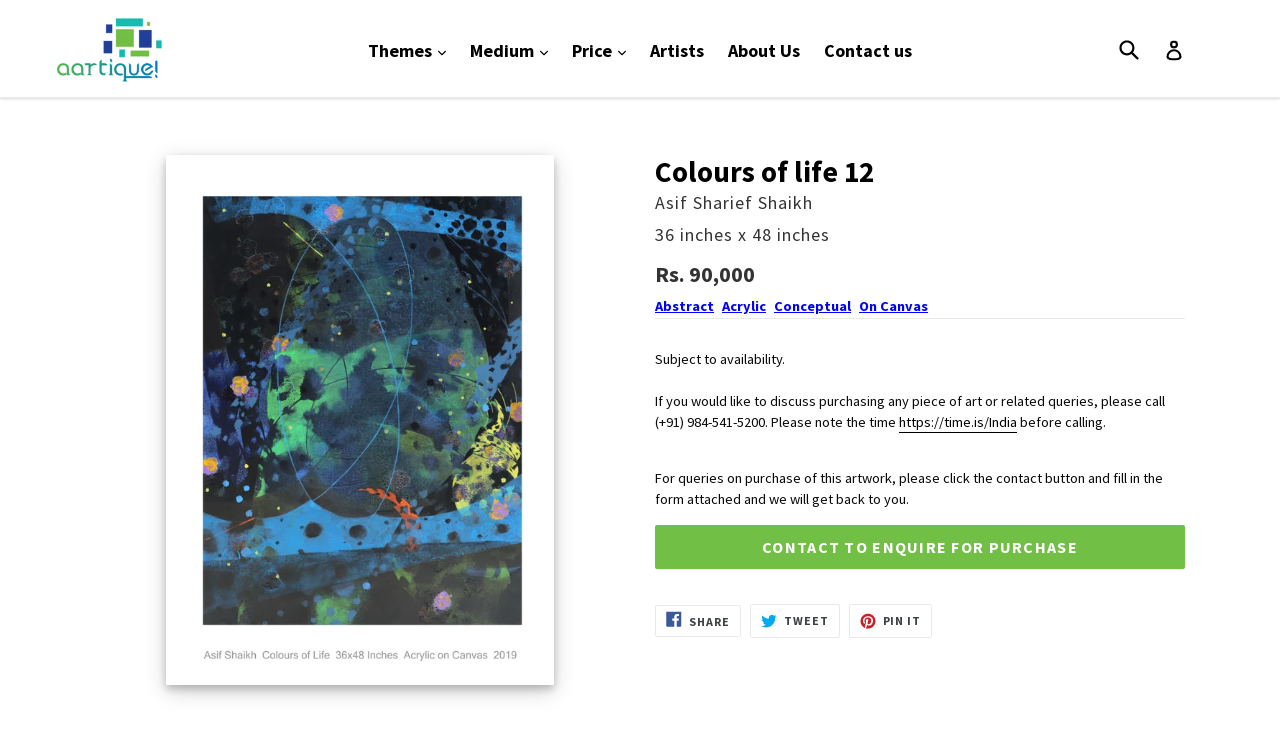

--- FILE ---
content_type: text/html; charset=utf-8
request_url: https://aartique.com/products/sharief-shaikh-colours-of-life-12
body_size: 15710
content:
<!doctype html>
<!--[if IE 9]> <html class="ie9 no-js" lang="en"> <![endif]-->
<!--[if (gt IE 9)|!(IE)]><!--> <html class="no-js" lang="en"> <!--<![endif]-->
<head>
  <meta charset="utf-8">
  <meta http-equiv="X-UA-Compatible" content="IE=edge,chrome=1">
  <meta name="viewport" content="width=device-width,initial-scale=1">
  <meta name="theme-color" content="#71bf44">
  <link rel="canonical" href="https://aartique.com/products/sharief-shaikh-colours-of-life-12">
   <script type="text/javascript" src="//ajax.googleapis.com/ajax/libs/jquery/1.11.0/jquery.min.js"></script>
   <script src="//aartique.com/cdn/shop/t/6/assets/jquery.fancybox.min.js?v=153578748793974246311636522865" type="text/javascript"></script>
   <link href="//aartique.com/cdn/shop/t/6/assets/jquery.fancybox.min.css?v=86020079360339874651636522864" rel="stylesheet" type="text/css" media="all" />
  
    <link rel="shortcut icon" href="//aartique.com/cdn/shop/files/Aartique-Logo-icon_32x32.png?v=1613162574" type="image/png">
  

  
  <title>
    Colours of life 12
    
    
    
      &ndash; Aartique
    
  </title>

  
    <meta name="description" content="Subject to availability.If you would like to discuss purchasing any piece of art or related queries, please call (+91) 984-541-5200. Please note the time https://time.is/India before calling.">
  

  <!-- /snippets/social-meta-tags.liquid -->
<meta property="og:site_name" content="Aartique">
<meta property="og:url" content="https://aartique.com/products/sharief-shaikh-colours-of-life-12">
<meta property="og:title" content="Colours of life 12">
<meta property="og:type" content="product">
<meta property="og:description" content="Subject to availability.If you would like to discuss purchasing any piece of art or related queries, please call (+91) 984-541-5200. Please note the time https://time.is/India before calling."><meta property="og:price:amount" content="90,000">
  <meta property="og:price:currency" content="INR"><meta property="og:image" content="http://aartique.com/cdn/shop/products/Asif-Sharief_20Shaikh-Colours_of_life_12-abs_con-acr_can-36x48-90000_1024x1024.jpg?v=1670394317">
<meta property="og:image:secure_url" content="https://aartique.com/cdn/shop/products/Asif-Sharief_20Shaikh-Colours_of_life_12-abs_con-acr_can-36x48-90000_1024x1024.jpg?v=1670394317">

<meta name="twitter:site" content="@">
<meta name="twitter:card" content="summary_large_image">
<meta name="twitter:title" content="Colours of life 12">
<meta name="twitter:description" content="Subject to availability.If you would like to discuss purchasing any piece of art or related queries, please call (+91) 984-541-5200. Please note the time https://time.is/India before calling.">


  <link href="//aartique.com/cdn/shop/t/6/assets/theme.scss.css?v=41057235961975066491674764673" rel="stylesheet" type="text/css" media="all" />
  

  <link href="//fonts.googleapis.com/css?family=Source+Sans+Pro:400,700" rel="stylesheet" type="text/css" media="all" />


  



  <script>
    var theme = {
      strings: {
        addToCart: "Add to cart",
        soldOut: "Sold out",
        unavailable: "Unavailable",
        showMore: "Show More",
        showLess: "Show Less",
        addressError: "Error looking up that address",
        addressNoResults: "No results for that address",
        addressQueryLimit: "You have exceeded the Google API usage limit. Consider upgrading to a \u003ca href=\"https:\/\/developers.google.com\/maps\/premium\/usage-limits\"\u003ePremium Plan\u003c\/a\u003e.",
        authError: "There was a problem authenticating your Google Maps account."
      },
      moneyFormat: "Rs. {{amount_no_decimals}}"
    }

    document.documentElement.className = document.documentElement.className.replace('no-js', 'js');
  </script>

  <!--[if (lte IE 9) ]><script src="//aartique.com/cdn/shop/t/6/assets/match-media.min.js?v=22265819453975888031636522866" type="text/javascript"></script><![endif]-->

  

  <!--[if (gt IE 9)|!(IE)]><!--><script src="//aartique.com/cdn/shop/t/6/assets/lazysizes.js?v=68441465964607740661636522866" async="async"></script><!--<![endif]-->
  <!--[if lte IE 9]><script src="//aartique.com/cdn/shop/t/6/assets/lazysizes.min.js?v=152"></script><![endif]-->

  <!--[if (gt IE 9)|!(IE)]><!--><script src="//aartique.com/cdn/shop/t/6/assets/vendor.js?v=136118274122071307521636522871" defer="defer"></script><!--<![endif]-->
  <!--[if lte IE 9]><script src="//aartique.com/cdn/shop/t/6/assets/vendor.js?v=136118274122071307521636522871"></script><![endif]-->

  <!--[if (gt IE 9)|!(IE)]><!--><script src="//aartique.com/cdn/shop/t/6/assets/theme.js?v=165799277243998857041636537277" defer="defer"></script><!--<![endif]-->
  <!--[if lte IE 9]><script src="//aartique.com/cdn/shop/t/6/assets/theme.js?v=165799277243998857041636537277"></script><![endif]-->

  <script>window.performance && window.performance.mark && window.performance.mark('shopify.content_for_header.start');</script><meta id="shopify-digital-wallet" name="shopify-digital-wallet" content="/24529797/digital_wallets/dialog">
<link rel="alternate" type="application/json+oembed" href="https://aartique.com/products/sharief-shaikh-colours-of-life-12.oembed">
<script async="async" src="/checkouts/internal/preloads.js?locale=en-IN"></script>
<script id="shopify-features" type="application/json">{"accessToken":"a02db6df3a9cc6c6d25818bce48f9407","betas":["rich-media-storefront-analytics"],"domain":"aartique.com","predictiveSearch":true,"shopId":24529797,"locale":"en"}</script>
<script>var Shopify = Shopify || {};
Shopify.shop = "aartique.myshopify.com";
Shopify.locale = "en";
Shopify.currency = {"active":"INR","rate":"1.0"};
Shopify.country = "IN";
Shopify.theme = {"name":"Debut + Recaptcha","id":127895928990,"schema_name":"Debut","schema_version":"1.7.0","theme_store_id":796,"role":"main"};
Shopify.theme.handle = "null";
Shopify.theme.style = {"id":null,"handle":null};
Shopify.cdnHost = "aartique.com/cdn";
Shopify.routes = Shopify.routes || {};
Shopify.routes.root = "/";</script>
<script type="module">!function(o){(o.Shopify=o.Shopify||{}).modules=!0}(window);</script>
<script>!function(o){function n(){var o=[];function n(){o.push(Array.prototype.slice.apply(arguments))}return n.q=o,n}var t=o.Shopify=o.Shopify||{};t.loadFeatures=n(),t.autoloadFeatures=n()}(window);</script>
<script id="shop-js-analytics" type="application/json">{"pageType":"product"}</script>
<script defer="defer" async type="module" src="//aartique.com/cdn/shopifycloud/shop-js/modules/v2/client.init-shop-cart-sync_BT-GjEfc.en.esm.js"></script>
<script defer="defer" async type="module" src="//aartique.com/cdn/shopifycloud/shop-js/modules/v2/chunk.common_D58fp_Oc.esm.js"></script>
<script defer="defer" async type="module" src="//aartique.com/cdn/shopifycloud/shop-js/modules/v2/chunk.modal_xMitdFEc.esm.js"></script>
<script type="module">
  await import("//aartique.com/cdn/shopifycloud/shop-js/modules/v2/client.init-shop-cart-sync_BT-GjEfc.en.esm.js");
await import("//aartique.com/cdn/shopifycloud/shop-js/modules/v2/chunk.common_D58fp_Oc.esm.js");
await import("//aartique.com/cdn/shopifycloud/shop-js/modules/v2/chunk.modal_xMitdFEc.esm.js");

  window.Shopify.SignInWithShop?.initShopCartSync?.({"fedCMEnabled":true,"windoidEnabled":true});

</script>
<script id="__st">var __st={"a":24529797,"offset":19800,"reqid":"ba893e16-79bf-407f-8006-4c94ddd80ed4-1769101420","pageurl":"aartique.com\/products\/sharief-shaikh-colours-of-life-12","u":"64e938849067","p":"product","rtyp":"product","rid":4499642810503};</script>
<script>window.ShopifyPaypalV4VisibilityTracking = true;</script>
<script id="captcha-bootstrap">!function(){'use strict';const t='contact',e='account',n='new_comment',o=[[t,t],['blogs',n],['comments',n],[t,'customer']],c=[[e,'customer_login'],[e,'guest_login'],[e,'recover_customer_password'],[e,'create_customer']],r=t=>t.map((([t,e])=>`form[action*='/${t}']:not([data-nocaptcha='true']) input[name='form_type'][value='${e}']`)).join(','),a=t=>()=>t?[...document.querySelectorAll(t)].map((t=>t.form)):[];function s(){const t=[...o],e=r(t);return a(e)}const i='password',u='form_key',d=['recaptcha-v3-token','g-recaptcha-response','h-captcha-response',i],f=()=>{try{return window.sessionStorage}catch{return}},m='__shopify_v',_=t=>t.elements[u];function p(t,e,n=!1){try{const o=window.sessionStorage,c=JSON.parse(o.getItem(e)),{data:r}=function(t){const{data:e,action:n}=t;return t[m]||n?{data:e,action:n}:{data:t,action:n}}(c);for(const[e,n]of Object.entries(r))t.elements[e]&&(t.elements[e].value=n);n&&o.removeItem(e)}catch(o){console.error('form repopulation failed',{error:o})}}const l='form_type',E='cptcha';function T(t){t.dataset[E]=!0}const w=window,h=w.document,L='Shopify',v='ce_forms',y='captcha';let A=!1;((t,e)=>{const n=(g='f06e6c50-85a8-45c8-87d0-21a2b65856fe',I='https://cdn.shopify.com/shopifycloud/storefront-forms-hcaptcha/ce_storefront_forms_captcha_hcaptcha.v1.5.2.iife.js',D={infoText:'Protected by hCaptcha',privacyText:'Privacy',termsText:'Terms'},(t,e,n)=>{const o=w[L][v],c=o.bindForm;if(c)return c(t,g,e,D).then(n);var r;o.q.push([[t,g,e,D],n]),r=I,A||(h.body.append(Object.assign(h.createElement('script'),{id:'captcha-provider',async:!0,src:r})),A=!0)});var g,I,D;w[L]=w[L]||{},w[L][v]=w[L][v]||{},w[L][v].q=[],w[L][y]=w[L][y]||{},w[L][y].protect=function(t,e){n(t,void 0,e),T(t)},Object.freeze(w[L][y]),function(t,e,n,w,h,L){const[v,y,A,g]=function(t,e,n){const i=e?o:[],u=t?c:[],d=[...i,...u],f=r(d),m=r(i),_=r(d.filter((([t,e])=>n.includes(e))));return[a(f),a(m),a(_),s()]}(w,h,L),I=t=>{const e=t.target;return e instanceof HTMLFormElement?e:e&&e.form},D=t=>v().includes(t);t.addEventListener('submit',(t=>{const e=I(t);if(!e)return;const n=D(e)&&!e.dataset.hcaptchaBound&&!e.dataset.recaptchaBound,o=_(e),c=g().includes(e)&&(!o||!o.value);(n||c)&&t.preventDefault(),c&&!n&&(function(t){try{if(!f())return;!function(t){const e=f();if(!e)return;const n=_(t);if(!n)return;const o=n.value;o&&e.removeItem(o)}(t);const e=Array.from(Array(32),(()=>Math.random().toString(36)[2])).join('');!function(t,e){_(t)||t.append(Object.assign(document.createElement('input'),{type:'hidden',name:u})),t.elements[u].value=e}(t,e),function(t,e){const n=f();if(!n)return;const o=[...t.querySelectorAll(`input[type='${i}']`)].map((({name:t})=>t)),c=[...d,...o],r={};for(const[a,s]of new FormData(t).entries())c.includes(a)||(r[a]=s);n.setItem(e,JSON.stringify({[m]:1,action:t.action,data:r}))}(t,e)}catch(e){console.error('failed to persist form',e)}}(e),e.submit())}));const S=(t,e)=>{t&&!t.dataset[E]&&(n(t,e.some((e=>e===t))),T(t))};for(const o of['focusin','change'])t.addEventListener(o,(t=>{const e=I(t);D(e)&&S(e,y())}));const B=e.get('form_key'),M=e.get(l),P=B&&M;t.addEventListener('DOMContentLoaded',(()=>{const t=y();if(P)for(const e of t)e.elements[l].value===M&&p(e,B);[...new Set([...A(),...v().filter((t=>'true'===t.dataset.shopifyCaptcha))])].forEach((e=>S(e,t)))}))}(h,new URLSearchParams(w.location.search),n,t,e,['guest_login'])})(!0,!0)}();</script>
<script integrity="sha256-4kQ18oKyAcykRKYeNunJcIwy7WH5gtpwJnB7kiuLZ1E=" data-source-attribution="shopify.loadfeatures" defer="defer" src="//aartique.com/cdn/shopifycloud/storefront/assets/storefront/load_feature-a0a9edcb.js" crossorigin="anonymous"></script>
<script data-source-attribution="shopify.dynamic_checkout.dynamic.init">var Shopify=Shopify||{};Shopify.PaymentButton=Shopify.PaymentButton||{isStorefrontPortableWallets:!0,init:function(){window.Shopify.PaymentButton.init=function(){};var t=document.createElement("script");t.src="https://aartique.com/cdn/shopifycloud/portable-wallets/latest/portable-wallets.en.js",t.type="module",document.head.appendChild(t)}};
</script>
<script data-source-attribution="shopify.dynamic_checkout.buyer_consent">
  function portableWalletsHideBuyerConsent(e){var t=document.getElementById("shopify-buyer-consent"),n=document.getElementById("shopify-subscription-policy-button");t&&n&&(t.classList.add("hidden"),t.setAttribute("aria-hidden","true"),n.removeEventListener("click",e))}function portableWalletsShowBuyerConsent(e){var t=document.getElementById("shopify-buyer-consent"),n=document.getElementById("shopify-subscription-policy-button");t&&n&&(t.classList.remove("hidden"),t.removeAttribute("aria-hidden"),n.addEventListener("click",e))}window.Shopify?.PaymentButton&&(window.Shopify.PaymentButton.hideBuyerConsent=portableWalletsHideBuyerConsent,window.Shopify.PaymentButton.showBuyerConsent=portableWalletsShowBuyerConsent);
</script>
<script data-source-attribution="shopify.dynamic_checkout.cart.bootstrap">document.addEventListener("DOMContentLoaded",(function(){function t(){return document.querySelector("shopify-accelerated-checkout-cart, shopify-accelerated-checkout")}if(t())Shopify.PaymentButton.init();else{new MutationObserver((function(e,n){t()&&(Shopify.PaymentButton.init(),n.disconnect())})).observe(document.body,{childList:!0,subtree:!0})}}));
</script>

<script>window.performance && window.performance.mark && window.performance.mark('shopify.content_for_header.end');</script>
<link href="https://monorail-edge.shopifysvc.com" rel="dns-prefetch">
<script>(function(){if ("sendBeacon" in navigator && "performance" in window) {try {var session_token_from_headers = performance.getEntriesByType('navigation')[0].serverTiming.find(x => x.name == '_s').description;} catch {var session_token_from_headers = undefined;}var session_cookie_matches = document.cookie.match(/_shopify_s=([^;]*)/);var session_token_from_cookie = session_cookie_matches && session_cookie_matches.length === 2 ? session_cookie_matches[1] : "";var session_token = session_token_from_headers || session_token_from_cookie || "";function handle_abandonment_event(e) {var entries = performance.getEntries().filter(function(entry) {return /monorail-edge.shopifysvc.com/.test(entry.name);});if (!window.abandonment_tracked && entries.length === 0) {window.abandonment_tracked = true;var currentMs = Date.now();var navigation_start = performance.timing.navigationStart;var payload = {shop_id: 24529797,url: window.location.href,navigation_start,duration: currentMs - navigation_start,session_token,page_type: "product"};window.navigator.sendBeacon("https://monorail-edge.shopifysvc.com/v1/produce", JSON.stringify({schema_id: "online_store_buyer_site_abandonment/1.1",payload: payload,metadata: {event_created_at_ms: currentMs,event_sent_at_ms: currentMs}}));}}window.addEventListener('pagehide', handle_abandonment_event);}}());</script>
<script id="web-pixels-manager-setup">(function e(e,d,r,n,o){if(void 0===o&&(o={}),!Boolean(null===(a=null===(i=window.Shopify)||void 0===i?void 0:i.analytics)||void 0===a?void 0:a.replayQueue)){var i,a;window.Shopify=window.Shopify||{};var t=window.Shopify;t.analytics=t.analytics||{};var s=t.analytics;s.replayQueue=[],s.publish=function(e,d,r){return s.replayQueue.push([e,d,r]),!0};try{self.performance.mark("wpm:start")}catch(e){}var l=function(){var e={modern:/Edge?\/(1{2}[4-9]|1[2-9]\d|[2-9]\d{2}|\d{4,})\.\d+(\.\d+|)|Firefox\/(1{2}[4-9]|1[2-9]\d|[2-9]\d{2}|\d{4,})\.\d+(\.\d+|)|Chrom(ium|e)\/(9{2}|\d{3,})\.\d+(\.\d+|)|(Maci|X1{2}).+ Version\/(15\.\d+|(1[6-9]|[2-9]\d|\d{3,})\.\d+)([,.]\d+|)( \(\w+\)|)( Mobile\/\w+|) Safari\/|Chrome.+OPR\/(9{2}|\d{3,})\.\d+\.\d+|(CPU[ +]OS|iPhone[ +]OS|CPU[ +]iPhone|CPU IPhone OS|CPU iPad OS)[ +]+(15[._]\d+|(1[6-9]|[2-9]\d|\d{3,})[._]\d+)([._]\d+|)|Android:?[ /-](13[3-9]|1[4-9]\d|[2-9]\d{2}|\d{4,})(\.\d+|)(\.\d+|)|Android.+Firefox\/(13[5-9]|1[4-9]\d|[2-9]\d{2}|\d{4,})\.\d+(\.\d+|)|Android.+Chrom(ium|e)\/(13[3-9]|1[4-9]\d|[2-9]\d{2}|\d{4,})\.\d+(\.\d+|)|SamsungBrowser\/([2-9]\d|\d{3,})\.\d+/,legacy:/Edge?\/(1[6-9]|[2-9]\d|\d{3,})\.\d+(\.\d+|)|Firefox\/(5[4-9]|[6-9]\d|\d{3,})\.\d+(\.\d+|)|Chrom(ium|e)\/(5[1-9]|[6-9]\d|\d{3,})\.\d+(\.\d+|)([\d.]+$|.*Safari\/(?![\d.]+ Edge\/[\d.]+$))|(Maci|X1{2}).+ Version\/(10\.\d+|(1[1-9]|[2-9]\d|\d{3,})\.\d+)([,.]\d+|)( \(\w+\)|)( Mobile\/\w+|) Safari\/|Chrome.+OPR\/(3[89]|[4-9]\d|\d{3,})\.\d+\.\d+|(CPU[ +]OS|iPhone[ +]OS|CPU[ +]iPhone|CPU IPhone OS|CPU iPad OS)[ +]+(10[._]\d+|(1[1-9]|[2-9]\d|\d{3,})[._]\d+)([._]\d+|)|Android:?[ /-](13[3-9]|1[4-9]\d|[2-9]\d{2}|\d{4,})(\.\d+|)(\.\d+|)|Mobile Safari.+OPR\/([89]\d|\d{3,})\.\d+\.\d+|Android.+Firefox\/(13[5-9]|1[4-9]\d|[2-9]\d{2}|\d{4,})\.\d+(\.\d+|)|Android.+Chrom(ium|e)\/(13[3-9]|1[4-9]\d|[2-9]\d{2}|\d{4,})\.\d+(\.\d+|)|Android.+(UC? ?Browser|UCWEB|U3)[ /]?(15\.([5-9]|\d{2,})|(1[6-9]|[2-9]\d|\d{3,})\.\d+)\.\d+|SamsungBrowser\/(5\.\d+|([6-9]|\d{2,})\.\d+)|Android.+MQ{2}Browser\/(14(\.(9|\d{2,})|)|(1[5-9]|[2-9]\d|\d{3,})(\.\d+|))(\.\d+|)|K[Aa][Ii]OS\/(3\.\d+|([4-9]|\d{2,})\.\d+)(\.\d+|)/},d=e.modern,r=e.legacy,n=navigator.userAgent;return n.match(d)?"modern":n.match(r)?"legacy":"unknown"}(),u="modern"===l?"modern":"legacy",c=(null!=n?n:{modern:"",legacy:""})[u],f=function(e){return[e.baseUrl,"/wpm","/b",e.hashVersion,"modern"===e.buildTarget?"m":"l",".js"].join("")}({baseUrl:d,hashVersion:r,buildTarget:u}),m=function(e){var d=e.version,r=e.bundleTarget,n=e.surface,o=e.pageUrl,i=e.monorailEndpoint;return{emit:function(e){var a=e.status,t=e.errorMsg,s=(new Date).getTime(),l=JSON.stringify({metadata:{event_sent_at_ms:s},events:[{schema_id:"web_pixels_manager_load/3.1",payload:{version:d,bundle_target:r,page_url:o,status:a,surface:n,error_msg:t},metadata:{event_created_at_ms:s}}]});if(!i)return console&&console.warn&&console.warn("[Web Pixels Manager] No Monorail endpoint provided, skipping logging."),!1;try{return self.navigator.sendBeacon.bind(self.navigator)(i,l)}catch(e){}var u=new XMLHttpRequest;try{return u.open("POST",i,!0),u.setRequestHeader("Content-Type","text/plain"),u.send(l),!0}catch(e){return console&&console.warn&&console.warn("[Web Pixels Manager] Got an unhandled error while logging to Monorail."),!1}}}}({version:r,bundleTarget:l,surface:e.surface,pageUrl:self.location.href,monorailEndpoint:e.monorailEndpoint});try{o.browserTarget=l,function(e){var d=e.src,r=e.async,n=void 0===r||r,o=e.onload,i=e.onerror,a=e.sri,t=e.scriptDataAttributes,s=void 0===t?{}:t,l=document.createElement("script"),u=document.querySelector("head"),c=document.querySelector("body");if(l.async=n,l.src=d,a&&(l.integrity=a,l.crossOrigin="anonymous"),s)for(var f in s)if(Object.prototype.hasOwnProperty.call(s,f))try{l.dataset[f]=s[f]}catch(e){}if(o&&l.addEventListener("load",o),i&&l.addEventListener("error",i),u)u.appendChild(l);else{if(!c)throw new Error("Did not find a head or body element to append the script");c.appendChild(l)}}({src:f,async:!0,onload:function(){if(!function(){var e,d;return Boolean(null===(d=null===(e=window.Shopify)||void 0===e?void 0:e.analytics)||void 0===d?void 0:d.initialized)}()){var d=window.webPixelsManager.init(e)||void 0;if(d){var r=window.Shopify.analytics;r.replayQueue.forEach((function(e){var r=e[0],n=e[1],o=e[2];d.publishCustomEvent(r,n,o)})),r.replayQueue=[],r.publish=d.publishCustomEvent,r.visitor=d.visitor,r.initialized=!0}}},onerror:function(){return m.emit({status:"failed",errorMsg:"".concat(f," has failed to load")})},sri:function(e){var d=/^sha384-[A-Za-z0-9+/=]+$/;return"string"==typeof e&&d.test(e)}(c)?c:"",scriptDataAttributes:o}),m.emit({status:"loading"})}catch(e){m.emit({status:"failed",errorMsg:(null==e?void 0:e.message)||"Unknown error"})}}})({shopId: 24529797,storefrontBaseUrl: "https://aartique.com",extensionsBaseUrl: "https://extensions.shopifycdn.com/cdn/shopifycloud/web-pixels-manager",monorailEndpoint: "https://monorail-edge.shopifysvc.com/unstable/produce_batch",surface: "storefront-renderer",enabledBetaFlags: ["2dca8a86"],webPixelsConfigList: [{"id":"75399326","eventPayloadVersion":"v1","runtimeContext":"LAX","scriptVersion":"1","type":"CUSTOM","privacyPurposes":["MARKETING"],"name":"Meta pixel (migrated)"},{"id":"124092574","eventPayloadVersion":"v1","runtimeContext":"LAX","scriptVersion":"1","type":"CUSTOM","privacyPurposes":["ANALYTICS"],"name":"Google Analytics tag (migrated)"},{"id":"shopify-app-pixel","configuration":"{}","eventPayloadVersion":"v1","runtimeContext":"STRICT","scriptVersion":"0450","apiClientId":"shopify-pixel","type":"APP","privacyPurposes":["ANALYTICS","MARKETING"]},{"id":"shopify-custom-pixel","eventPayloadVersion":"v1","runtimeContext":"LAX","scriptVersion":"0450","apiClientId":"shopify-pixel","type":"CUSTOM","privacyPurposes":["ANALYTICS","MARKETING"]}],isMerchantRequest: false,initData: {"shop":{"name":"Aartique","paymentSettings":{"currencyCode":"INR"},"myshopifyDomain":"aartique.myshopify.com","countryCode":"IN","storefrontUrl":"https:\/\/aartique.com"},"customer":null,"cart":null,"checkout":null,"productVariants":[{"price":{"amount":90000.0,"currencyCode":"INR"},"product":{"title":"Colours of life 12","vendor":"Asif Sharief Shaikh","id":"4499642810503","untranslatedTitle":"Colours of life 12","url":"\/products\/sharief-shaikh-colours-of-life-12","type":"Painting"},"id":"31963739390087","image":{"src":"\/\/aartique.com\/cdn\/shop\/products\/Asif-Sharief_20Shaikh-Colours_of_life_12-abs_con-acr_can-36x48-90000.jpg?v=1670394317"},"sku":null,"title":"36 inches x 48 inches","untranslatedTitle":"36 inches x 48 inches"}],"purchasingCompany":null},},"https://aartique.com/cdn","fcfee988w5aeb613cpc8e4bc33m6693e112",{"modern":"","legacy":""},{"shopId":"24529797","storefrontBaseUrl":"https:\/\/aartique.com","extensionBaseUrl":"https:\/\/extensions.shopifycdn.com\/cdn\/shopifycloud\/web-pixels-manager","surface":"storefront-renderer","enabledBetaFlags":"[\"2dca8a86\"]","isMerchantRequest":"false","hashVersion":"fcfee988w5aeb613cpc8e4bc33m6693e112","publish":"custom","events":"[[\"page_viewed\",{}],[\"product_viewed\",{\"productVariant\":{\"price\":{\"amount\":90000.0,\"currencyCode\":\"INR\"},\"product\":{\"title\":\"Colours of life 12\",\"vendor\":\"Asif Sharief Shaikh\",\"id\":\"4499642810503\",\"untranslatedTitle\":\"Colours of life 12\",\"url\":\"\/products\/sharief-shaikh-colours-of-life-12\",\"type\":\"Painting\"},\"id\":\"31963739390087\",\"image\":{\"src\":\"\/\/aartique.com\/cdn\/shop\/products\/Asif-Sharief_20Shaikh-Colours_of_life_12-abs_con-acr_can-36x48-90000.jpg?v=1670394317\"},\"sku\":null,\"title\":\"36 inches x 48 inches\",\"untranslatedTitle\":\"36 inches x 48 inches\"}}]]"});</script><script>
  window.ShopifyAnalytics = window.ShopifyAnalytics || {};
  window.ShopifyAnalytics.meta = window.ShopifyAnalytics.meta || {};
  window.ShopifyAnalytics.meta.currency = 'INR';
  var meta = {"product":{"id":4499642810503,"gid":"gid:\/\/shopify\/Product\/4499642810503","vendor":"Asif Sharief Shaikh","type":"Painting","handle":"sharief-shaikh-colours-of-life-12","variants":[{"id":31963739390087,"price":9000000,"name":"Colours of life 12 - 36 inches x 48 inches","public_title":"36 inches x 48 inches","sku":null}],"remote":false},"page":{"pageType":"product","resourceType":"product","resourceId":4499642810503,"requestId":"ba893e16-79bf-407f-8006-4c94ddd80ed4-1769101420"}};
  for (var attr in meta) {
    window.ShopifyAnalytics.meta[attr] = meta[attr];
  }
</script>
<script class="analytics">
  (function () {
    var customDocumentWrite = function(content) {
      var jquery = null;

      if (window.jQuery) {
        jquery = window.jQuery;
      } else if (window.Checkout && window.Checkout.$) {
        jquery = window.Checkout.$;
      }

      if (jquery) {
        jquery('body').append(content);
      }
    };

    var hasLoggedConversion = function(token) {
      if (token) {
        return document.cookie.indexOf('loggedConversion=' + token) !== -1;
      }
      return false;
    }

    var setCookieIfConversion = function(token) {
      if (token) {
        var twoMonthsFromNow = new Date(Date.now());
        twoMonthsFromNow.setMonth(twoMonthsFromNow.getMonth() + 2);

        document.cookie = 'loggedConversion=' + token + '; expires=' + twoMonthsFromNow;
      }
    }

    var trekkie = window.ShopifyAnalytics.lib = window.trekkie = window.trekkie || [];
    if (trekkie.integrations) {
      return;
    }
    trekkie.methods = [
      'identify',
      'page',
      'ready',
      'track',
      'trackForm',
      'trackLink'
    ];
    trekkie.factory = function(method) {
      return function() {
        var args = Array.prototype.slice.call(arguments);
        args.unshift(method);
        trekkie.push(args);
        return trekkie;
      };
    };
    for (var i = 0; i < trekkie.methods.length; i++) {
      var key = trekkie.methods[i];
      trekkie[key] = trekkie.factory(key);
    }
    trekkie.load = function(config) {
      trekkie.config = config || {};
      trekkie.config.initialDocumentCookie = document.cookie;
      var first = document.getElementsByTagName('script')[0];
      var script = document.createElement('script');
      script.type = 'text/javascript';
      script.onerror = function(e) {
        var scriptFallback = document.createElement('script');
        scriptFallback.type = 'text/javascript';
        scriptFallback.onerror = function(error) {
                var Monorail = {
      produce: function produce(monorailDomain, schemaId, payload) {
        var currentMs = new Date().getTime();
        var event = {
          schema_id: schemaId,
          payload: payload,
          metadata: {
            event_created_at_ms: currentMs,
            event_sent_at_ms: currentMs
          }
        };
        return Monorail.sendRequest("https://" + monorailDomain + "/v1/produce", JSON.stringify(event));
      },
      sendRequest: function sendRequest(endpointUrl, payload) {
        // Try the sendBeacon API
        if (window && window.navigator && typeof window.navigator.sendBeacon === 'function' && typeof window.Blob === 'function' && !Monorail.isIos12()) {
          var blobData = new window.Blob([payload], {
            type: 'text/plain'
          });

          if (window.navigator.sendBeacon(endpointUrl, blobData)) {
            return true;
          } // sendBeacon was not successful

        } // XHR beacon

        var xhr = new XMLHttpRequest();

        try {
          xhr.open('POST', endpointUrl);
          xhr.setRequestHeader('Content-Type', 'text/plain');
          xhr.send(payload);
        } catch (e) {
          console.log(e);
        }

        return false;
      },
      isIos12: function isIos12() {
        return window.navigator.userAgent.lastIndexOf('iPhone; CPU iPhone OS 12_') !== -1 || window.navigator.userAgent.lastIndexOf('iPad; CPU OS 12_') !== -1;
      }
    };
    Monorail.produce('monorail-edge.shopifysvc.com',
      'trekkie_storefront_load_errors/1.1',
      {shop_id: 24529797,
      theme_id: 127895928990,
      app_name: "storefront",
      context_url: window.location.href,
      source_url: "//aartique.com/cdn/s/trekkie.storefront.46a754ac07d08c656eb845cfbf513dd9a18d4ced.min.js"});

        };
        scriptFallback.async = true;
        scriptFallback.src = '//aartique.com/cdn/s/trekkie.storefront.46a754ac07d08c656eb845cfbf513dd9a18d4ced.min.js';
        first.parentNode.insertBefore(scriptFallback, first);
      };
      script.async = true;
      script.src = '//aartique.com/cdn/s/trekkie.storefront.46a754ac07d08c656eb845cfbf513dd9a18d4ced.min.js';
      first.parentNode.insertBefore(script, first);
    };
    trekkie.load(
      {"Trekkie":{"appName":"storefront","development":false,"defaultAttributes":{"shopId":24529797,"isMerchantRequest":null,"themeId":127895928990,"themeCityHash":"9741778340024657536","contentLanguage":"en","currency":"INR","eventMetadataId":"b7679bf5-cacb-41b6-93dc-73a42cb07ce4"},"isServerSideCookieWritingEnabled":true,"monorailRegion":"shop_domain","enabledBetaFlags":["65f19447"]},"Session Attribution":{},"S2S":{"facebookCapiEnabled":false,"source":"trekkie-storefront-renderer","apiClientId":580111}}
    );

    var loaded = false;
    trekkie.ready(function() {
      if (loaded) return;
      loaded = true;

      window.ShopifyAnalytics.lib = window.trekkie;

      var originalDocumentWrite = document.write;
      document.write = customDocumentWrite;
      try { window.ShopifyAnalytics.merchantGoogleAnalytics.call(this); } catch(error) {};
      document.write = originalDocumentWrite;

      window.ShopifyAnalytics.lib.page(null,{"pageType":"product","resourceType":"product","resourceId":4499642810503,"requestId":"ba893e16-79bf-407f-8006-4c94ddd80ed4-1769101420","shopifyEmitted":true});

      var match = window.location.pathname.match(/checkouts\/(.+)\/(thank_you|post_purchase)/)
      var token = match? match[1]: undefined;
      if (!hasLoggedConversion(token)) {
        setCookieIfConversion(token);
        window.ShopifyAnalytics.lib.track("Viewed Product",{"currency":"INR","variantId":31963739390087,"productId":4499642810503,"productGid":"gid:\/\/shopify\/Product\/4499642810503","name":"Colours of life 12 - 36 inches x 48 inches","price":"90000.00","sku":null,"brand":"Asif Sharief Shaikh","variant":"36 inches x 48 inches","category":"Painting","nonInteraction":true,"remote":false},undefined,undefined,{"shopifyEmitted":true});
      window.ShopifyAnalytics.lib.track("monorail:\/\/trekkie_storefront_viewed_product\/1.1",{"currency":"INR","variantId":31963739390087,"productId":4499642810503,"productGid":"gid:\/\/shopify\/Product\/4499642810503","name":"Colours of life 12 - 36 inches x 48 inches","price":"90000.00","sku":null,"brand":"Asif Sharief Shaikh","variant":"36 inches x 48 inches","category":"Painting","nonInteraction":true,"remote":false,"referer":"https:\/\/aartique.com\/products\/sharief-shaikh-colours-of-life-12"});
      }
    });


        var eventsListenerScript = document.createElement('script');
        eventsListenerScript.async = true;
        eventsListenerScript.src = "//aartique.com/cdn/shopifycloud/storefront/assets/shop_events_listener-3da45d37.js";
        document.getElementsByTagName('head')[0].appendChild(eventsListenerScript);

})();</script>
  <script>
  if (!window.ga || (window.ga && typeof window.ga !== 'function')) {
    window.ga = function ga() {
      (window.ga.q = window.ga.q || []).push(arguments);
      if (window.Shopify && window.Shopify.analytics && typeof window.Shopify.analytics.publish === 'function') {
        window.Shopify.analytics.publish("ga_stub_called", {}, {sendTo: "google_osp_migration"});
      }
      console.error("Shopify's Google Analytics stub called with:", Array.from(arguments), "\nSee https://help.shopify.com/manual/promoting-marketing/pixels/pixel-migration#google for more information.");
    };
    if (window.Shopify && window.Shopify.analytics && typeof window.Shopify.analytics.publish === 'function') {
      window.Shopify.analytics.publish("ga_stub_initialized", {}, {sendTo: "google_osp_migration"});
    }
  }
</script>
<script
  defer
  src="https://aartique.com/cdn/shopifycloud/perf-kit/shopify-perf-kit-3.0.4.min.js"
  data-application="storefront-renderer"
  data-shop-id="24529797"
  data-render-region="gcp-us-central1"
  data-page-type="product"
  data-theme-instance-id="127895928990"
  data-theme-name="Debut"
  data-theme-version="1.7.0"
  data-monorail-region="shop_domain"
  data-resource-timing-sampling-rate="10"
  data-shs="true"
  data-shs-beacon="true"
  data-shs-export-with-fetch="true"
  data-shs-logs-sample-rate="1"
  data-shs-beacon-endpoint="https://aartique.com/api/collect"
></script>
</head>

<body class="template-product">

  <a class="in-page-link visually-hidden skip-link" href="#MainContent">Skip to content</a>

  <div id="SearchDrawer" class="search-bar drawer drawer--top">
    <div class="search-bar__table">
      <div class="search-bar__table-cell search-bar__form-wrapper">
        <form class="search search-bar__form" action="/search" method="get" role="search">
          <button class="search-bar__submit search__submit btn--link" type="submit">
            <svg aria-hidden="true" focusable="false" role="presentation" class="icon icon-search" viewBox="0 0 37 40"><path d="M35.6 36l-9.8-9.8c4.1-5.4 3.6-13.2-1.3-18.1-5.4-5.4-14.2-5.4-19.7 0-5.4 5.4-5.4 14.2 0 19.7 2.6 2.6 6.1 4.1 9.8 4.1 3 0 5.9-1 8.3-2.8l9.8 9.8c.4.4.9.6 1.4.6s1-.2 1.4-.6c.9-.9.9-2.1.1-2.9zm-20.9-8.2c-2.6 0-5.1-1-7-2.9-3.9-3.9-3.9-10.1 0-14C9.6 9 12.2 8 14.7 8s5.1 1 7 2.9c3.9 3.9 3.9 10.1 0 14-1.9 1.9-4.4 2.9-7 2.9z"/></svg>
            <span class="icon__fallback-text">Submit</span>
          </button>
          <input class="search__input search-bar__input" type="search" name="q" value="" placeholder="Search" aria-label="Search">
        </form>
      </div>
      <div class="search-bar__table-cell text-right">
        <button type="button" class="btn--link search-bar__close js-drawer-close">
          <svg aria-hidden="true" focusable="false" role="presentation" class="icon icon-close" viewBox="0 0 37 40"><path d="M21.3 23l11-11c.8-.8.8-2 0-2.8-.8-.8-2-.8-2.8 0l-11 11-11-11c-.8-.8-2-.8-2.8 0-.8.8-.8 2 0 2.8l11 11-11 11c-.8.8-.8 2 0 2.8.4.4.9.6 1.4.6s1-.2 1.4-.6l11-11 11 11c.4.4.9.6 1.4.6s1-.2 1.4-.6c.8-.8.8-2 0-2.8l-11-11z"/></svg>
          <span class="icon__fallback-text">Close search</span>
        </button>
      </div>
    </div>
  </div>

  <div id="shopify-section-header" class="shopify-section">

<div data-section-id="header" data-section-type="header-section">
  <nav class="mobile-nav-wrapper medium-up--hide" role="navigation">
    <ul id="MobileNav" class="mobile-nav">
      
<li class="mobile-nav__item border-bottom">
          
            <button type="button" class="btn--link js-toggle-submenu mobile-nav__link" data-target="themes" data-level="1">
              Themes
              <div class="mobile-nav__icon">
                <svg aria-hidden="true" focusable="false" role="presentation" class="icon icon-chevron-right" viewBox="0 0 284.49 498.98"><defs><style>.cls-1{fill:#231f20}</style></defs><path class="cls-1" d="M223.18 628.49a35 35 0 0 1-24.75-59.75L388.17 379 198.43 189.26a35 35 0 0 1 49.5-49.5l214.49 214.49a35 35 0 0 1 0 49.5L247.93 618.24a34.89 34.89 0 0 1-24.75 10.25z" transform="translate(-188.18 -129.51)"/></svg>
                <span class="icon__fallback-text">expand</span>
              </div>
            </button>
            <ul class="mobile-nav__dropdown" data-parent="themes" data-level="2">
              <li class="mobile-nav__item border-bottom">
                <div class="mobile-nav__table">
                  <div class="mobile-nav__table-cell mobile-nav__return">
                    <button class="btn--link js-toggle-submenu mobile-nav__return-btn" type="button">
                      <svg aria-hidden="true" focusable="false" role="presentation" class="icon icon-chevron-left" viewBox="0 0 284.49 498.98"><defs><style>.cls-1{fill:#231f20}</style></defs><path class="cls-1" d="M437.67 129.51a35 35 0 0 1 24.75 59.75L272.67 379l189.75 189.74a35 35 0 1 1-49.5 49.5L198.43 403.75a35 35 0 0 1 0-49.5l214.49-214.49a34.89 34.89 0 0 1 24.75-10.25z" transform="translate(-188.18 -129.51)"/></svg>
                      <span class="icon__fallback-text">collapse</span>
                    </button>
                  </div>
                  <a href="/collections/abstract" class="mobile-nav__sublist-link mobile-nav__sublist-header">
                    Themes
                  </a>
                </div>
              </li>

              
                

                <li class="mobile-nav__item border-bottom">
                  
                    <a href="/collections/abstract" class="mobile-nav__sublist-link">
                      Abstract
                    </a>
                  
                </li>
              
                

                <li class="mobile-nav__item border-bottom">
                  
                    <a href="/collections/figurative" class="mobile-nav__sublist-link">
                      Figurative
                    </a>
                  
                </li>
              
                

                <li class="mobile-nav__item border-bottom">
                  
                    <a href="/collections/nature" class="mobile-nav__sublist-link">
                      Nature
                    </a>
                  
                </li>
              
                

                <li class="mobile-nav__item border-bottom">
                  
                    <a href="/collections/landscape" class="mobile-nav__sublist-link">
                      Landscape
                    </a>
                  
                </li>
              
                

                <li class="mobile-nav__item border-bottom">
                  
                    <a href="/collections/religious" class="mobile-nav__sublist-link">
                      Religious
                    </a>
                  
                </li>
              
                

                <li class="mobile-nav__item">
                  
                    <a href="/collections/semi-abstract" class="mobile-nav__sublist-link">
                      Semi-Abstract
                    </a>
                  
                </li>
              
            </ul>
          
        </li>
      
<li class="mobile-nav__item border-bottom">
          
            <button type="button" class="btn--link js-toggle-submenu mobile-nav__link" data-target="medium" data-level="1">
              Medium
              <div class="mobile-nav__icon">
                <svg aria-hidden="true" focusable="false" role="presentation" class="icon icon-chevron-right" viewBox="0 0 284.49 498.98"><defs><style>.cls-1{fill:#231f20}</style></defs><path class="cls-1" d="M223.18 628.49a35 35 0 0 1-24.75-59.75L388.17 379 198.43 189.26a35 35 0 0 1 49.5-49.5l214.49 214.49a35 35 0 0 1 0 49.5L247.93 618.24a34.89 34.89 0 0 1-24.75 10.25z" transform="translate(-188.18 -129.51)"/></svg>
                <span class="icon__fallback-text">expand</span>
              </div>
            </button>
            <ul class="mobile-nav__dropdown" data-parent="medium" data-level="2">
              <li class="mobile-nav__item border-bottom">
                <div class="mobile-nav__table">
                  <div class="mobile-nav__table-cell mobile-nav__return">
                    <button class="btn--link js-toggle-submenu mobile-nav__return-btn" type="button">
                      <svg aria-hidden="true" focusable="false" role="presentation" class="icon icon-chevron-left" viewBox="0 0 284.49 498.98"><defs><style>.cls-1{fill:#231f20}</style></defs><path class="cls-1" d="M437.67 129.51a35 35 0 0 1 24.75 59.75L272.67 379l189.75 189.74a35 35 0 1 1-49.5 49.5L198.43 403.75a35 35 0 0 1 0-49.5l214.49-214.49a34.89 34.89 0 0 1 24.75-10.25z" transform="translate(-188.18 -129.51)"/></svg>
                      <span class="icon__fallback-text">collapse</span>
                    </button>
                  </div>
                  <a href="/collections/acrylic" class="mobile-nav__sublist-link mobile-nav__sublist-header">
                    Medium
                  </a>
                </div>
              </li>

              
                

                <li class="mobile-nav__item border-bottom">
                  
                    <a href="/collections/acrylic" class="mobile-nav__sublist-link">
                      Acrylic
                    </a>
                  
                </li>
              
                

                <li class="mobile-nav__item border-bottom">
                  
                    <a href="/collections/oil" class="mobile-nav__sublist-link">
                      Oil
                    </a>
                  
                </li>
              
                

                <li class="mobile-nav__item border-bottom">
                  
                    <a href="/collections/pastel-1" class="mobile-nav__sublist-link">
                      Pastel
                    </a>
                  
                </li>
              
                

                <li class="mobile-nav__item border-bottom">
                  
                    <a href="https://aartique.myshopify.com/collections/water-colour" class="mobile-nav__sublist-link">
                      Water Colour
                    </a>
                  
                </li>
              
                

                <li class="mobile-nav__item border-bottom">
                  
                    <a href="/collections/mixed-media" class="mobile-nav__sublist-link">
                      Mixed Media
                    </a>
                  
                </li>
              
                

                <li class="mobile-nav__item border-bottom">
                  
                    <a href="/collections/digital" class="mobile-nav__sublist-link">
                      Digital
                    </a>
                  
                </li>
              
                

                <li class="mobile-nav__item border-bottom">
                  
                    <a href="/collections/pen" class="mobile-nav__sublist-link">
                      Gold
                    </a>
                  
                </li>
              
                

                <li class="mobile-nav__item border-bottom">
                  
                    <a href="/collections/pen-1" class="mobile-nav__sublist-link">
                      Pen
                    </a>
                  
                </li>
              
                

                <li class="mobile-nav__item border-bottom">
                  
                    <a href="/collections/powder-colour" class="mobile-nav__sublist-link">
                      Pencil
                    </a>
                  
                </li>
              
                

                <li class="mobile-nav__item border-bottom">
                  
                    <a href="/collections/powder-colour-1" class="mobile-nav__sublist-link">
                      Powder Colour
                    </a>
                  
                </li>
              
                

                <li class="mobile-nav__item border-bottom">
                  
                    <a href="/collections/charcoal" class="mobile-nav__sublist-link">
                      Charcoal
                    </a>
                  
                </li>
              
                

                <li class="mobile-nav__item border-bottom">
                  
                    <a href="/collections/pastel" class="mobile-nav__sublist-link">
                      On Paper
                    </a>
                  
                </li>
              
                

                <li class="mobile-nav__item border-bottom">
                  
                    <a href="/collections/on-canvas" class="mobile-nav__sublist-link">
                      On Linen Canvas
                    </a>
                  
                </li>
              
                

                <li class="mobile-nav__item border-bottom">
                  
                    <a href="/collections/wood" class="mobile-nav__sublist-link">
                      On Wood
                    </a>
                  
                </li>
              
                

                <li class="mobile-nav__item">
                  
                    <a href="/collections/on-canvas-1" class="mobile-nav__sublist-link">
                      On Canvas
                    </a>
                  
                </li>
              
            </ul>
          
        </li>
      
<li class="mobile-nav__item border-bottom">
          
            <button type="button" class="btn--link js-toggle-submenu mobile-nav__link" data-target="price" data-level="1">
              Price
              <div class="mobile-nav__icon">
                <svg aria-hidden="true" focusable="false" role="presentation" class="icon icon-chevron-right" viewBox="0 0 284.49 498.98"><defs><style>.cls-1{fill:#231f20}</style></defs><path class="cls-1" d="M223.18 628.49a35 35 0 0 1-24.75-59.75L388.17 379 198.43 189.26a35 35 0 0 1 49.5-49.5l214.49 214.49a35 35 0 0 1 0 49.5L247.93 618.24a34.89 34.89 0 0 1-24.75 10.25z" transform="translate(-188.18 -129.51)"/></svg>
                <span class="icon__fallback-text">expand</span>
              </div>
            </button>
            <ul class="mobile-nav__dropdown" data-parent="price" data-level="2">
              <li class="mobile-nav__item border-bottom">
                <div class="mobile-nav__table">
                  <div class="mobile-nav__table-cell mobile-nav__return">
                    <button class="btn--link js-toggle-submenu mobile-nav__return-btn" type="button">
                      <svg aria-hidden="true" focusable="false" role="presentation" class="icon icon-chevron-left" viewBox="0 0 284.49 498.98"><defs><style>.cls-1{fill:#231f20}</style></defs><path class="cls-1" d="M437.67 129.51a35 35 0 0 1 24.75 59.75L272.67 379l189.75 189.74a35 35 0 1 1-49.5 49.5L198.43 403.75a35 35 0 0 1 0-49.5l214.49-214.49a34.89 34.89 0 0 1 24.75-10.25z" transform="translate(-188.18 -129.51)"/></svg>
                      <span class="icon__fallback-text">collapse</span>
                    </button>
                  </div>
                  <a href="/collections/below-rs-30-000" class="mobile-nav__sublist-link mobile-nav__sublist-header">
                    Price
                  </a>
                </div>
              </li>

              
                

                <li class="mobile-nav__item border-bottom">
                  
                    <a href="/collections/below-rs-30-000" class="mobile-nav__sublist-link">
                      Below Rs. 30,000
                    </a>
                  
                </li>
              
                

                <li class="mobile-nav__item border-bottom">
                  
                    <a href="/collections/rs-30k-to-60k" class="mobile-nav__sublist-link">
                      Rs. 30k to 60k
                    </a>
                  
                </li>
              
                

                <li class="mobile-nav__item border-bottom">
                  
                    <a href="/collections/rs-60k-to-1-lakh" class="mobile-nav__sublist-link">
                      Rs. 60k to 1 Lakh
                    </a>
                  
                </li>
              
                

                <li class="mobile-nav__item">
                  
                    <a href="/collections/above-rs-1-lakh" class="mobile-nav__sublist-link">
                      Above Rs. 1 Lakh
                    </a>
                  
                </li>
              
            </ul>
          
        </li>
      
<li class="mobile-nav__item border-bottom">
          
            <a href="/pages/artist-list" class="mobile-nav__link">
              Artists
            </a>
          
        </li>
      
<li class="mobile-nav__item border-bottom">
          
            <a href="/pages/about-us" class="mobile-nav__link">
              About Us
            </a>
          
        </li>
      
<li class="mobile-nav__item">
          
            <a href="/pages/contact-us" class="mobile-nav__link">
              Contact us
            </a>
          
        </li>
      
    </ul>
  </nav>

  

  <header class="site-header border-bottom logo--left" role="banner">
    <div class="grid grid--no-gutters grid--table">
      

      

      <div class="grid__item small--one-half medium-up--one-quarter logo-align--left">
        
        
          <div class="h2 site-header__logo" itemscope itemtype="http://schema.org/Organization">
        
          
<a href="/" itemprop="url" class="site-header__logo-image">
              
              <img class="lazyload js"
                   src="//aartique.com/cdn/shop/files/Aartique_-_Logo_2_360x_531e5801-4e2b-462e-9e9e-f7438e4f9994_300x300.png?v=1613162001"
                   data-src="//aartique.com/cdn/shop/files/Aartique_-_Logo_2_360x_531e5801-4e2b-462e-9e9e-f7438e4f9994_{width}x.png?v=1613162001"
                   data-widths="[180, 360, 540, 720, 900, 1080, 1296, 1512, 1728, 2048]"
                   data-aspectratio="1.6408839779005524"
                   data-sizes="auto"
                   alt="Aartique"
                   style="max-width: 110px">
              <noscript>
                
                <img src="//aartique.com/cdn/shop/files/Aartique_-_Logo_2_360x_531e5801-4e2b-462e-9e9e-f7438e4f9994_110x.png?v=1613162001"
                     srcset="//aartique.com/cdn/shop/files/Aartique_-_Logo_2_360x_531e5801-4e2b-462e-9e9e-f7438e4f9994_110x.png?v=1613162001 1x, //aartique.com/cdn/shop/files/Aartique_-_Logo_2_360x_531e5801-4e2b-462e-9e9e-f7438e4f9994_110x@2x.png?v=1613162001 2x"
                     alt="Aartique"
                     itemprop="logo"
                     style="max-width: 110px;">
              </noscript>
            </a>
          
        
          </div>
        
      </div>

      
        <nav class="grid__item medium-up--one-half small--hide" id="AccessibleNav" role="navigation">
          <ul class="site-nav list--inline " id="SiteNav">
  
    


    
      <li class="site-nav--has-dropdown" aria-has-popup="true" aria-controls="SiteNavLabel-themes">
        <a href="/collections/abstract" class="site-nav__link site-nav__link--main">
          Themes
          <svg aria-hidden="true" focusable="false" role="presentation" class="icon icon--wide icon-chevron-down" viewBox="0 0 498.98 284.49"><defs><style>.cls-1{fill:#231f20}</style></defs><path class="cls-1" d="M80.93 271.76A35 35 0 0 1 140.68 247l189.74 189.75L520.16 247a35 35 0 1 1 49.5 49.5L355.17 511a35 35 0 0 1-49.5 0L91.18 296.5a34.89 34.89 0 0 1-10.25-24.74z" transform="translate(-80.93 -236.76)"/></svg>
          <span class="visually-hidden">expand</span>
        </a>

        <div class="site-nav__dropdown" id="SiteNavLabel-themes" aria-expanded="false">
          
            <ul>
              
                <li >
                  <a href="/collections/abstract" class="site-nav__link site-nav__child-link">Abstract</a>
                </li>
              
                <li >
                  <a href="/collections/figurative" class="site-nav__link site-nav__child-link">Figurative</a>
                </li>
              
                <li >
                  <a href="/collections/nature" class="site-nav__link site-nav__child-link">Nature</a>
                </li>
              
                <li >
                  <a href="/collections/landscape" class="site-nav__link site-nav__child-link">Landscape</a>
                </li>
              
                <li >
                  <a href="/collections/religious" class="site-nav__link site-nav__child-link">Religious</a>
                </li>
              
                <li >
                  <a href="/collections/semi-abstract" class="site-nav__link site-nav__child-link site-nav__link--last">Semi-Abstract</a>
                </li>
              
            </ul>
          
        </div>
      </li>
    
  
    


    
      <li class="site-nav--has-dropdown" aria-has-popup="true" aria-controls="SiteNavLabel-medium">
        <a href="/collections/acrylic" class="site-nav__link site-nav__link--main">
          Medium
          <svg aria-hidden="true" focusable="false" role="presentation" class="icon icon--wide icon-chevron-down" viewBox="0 0 498.98 284.49"><defs><style>.cls-1{fill:#231f20}</style></defs><path class="cls-1" d="M80.93 271.76A35 35 0 0 1 140.68 247l189.74 189.75L520.16 247a35 35 0 1 1 49.5 49.5L355.17 511a35 35 0 0 1-49.5 0L91.18 296.5a34.89 34.89 0 0 1-10.25-24.74z" transform="translate(-80.93 -236.76)"/></svg>
          <span class="visually-hidden">expand</span>
        </a>

        <div class="site-nav__dropdown" id="SiteNavLabel-medium" aria-expanded="false">
          
            <ul>
              
                <li >
                  <a href="/collections/acrylic" class="site-nav__link site-nav__child-link">Acrylic</a>
                </li>
              
                <li >
                  <a href="/collections/oil" class="site-nav__link site-nav__child-link">Oil</a>
                </li>
              
                <li >
                  <a href="/collections/pastel-1" class="site-nav__link site-nav__child-link">Pastel</a>
                </li>
              
                <li >
                  <a href="https://aartique.myshopify.com/collections/water-colour" class="site-nav__link site-nav__child-link">Water Colour</a>
                </li>
              
                <li >
                  <a href="/collections/mixed-media" class="site-nav__link site-nav__child-link">Mixed Media</a>
                </li>
              
                <li >
                  <a href="/collections/digital" class="site-nav__link site-nav__child-link">Digital</a>
                </li>
              
                <li >
                  <a href="/collections/pen" class="site-nav__link site-nav__child-link">Gold</a>
                </li>
              
                <li >
                  <a href="/collections/pen-1" class="site-nav__link site-nav__child-link">Pen</a>
                </li>
              
                <li >
                  <a href="/collections/powder-colour" class="site-nav__link site-nav__child-link">Pencil</a>
                </li>
              
                <li >
                  <a href="/collections/powder-colour-1" class="site-nav__link site-nav__child-link">Powder Colour</a>
                </li>
              
                <li >
                  <a href="/collections/charcoal" class="site-nav__link site-nav__child-link">Charcoal</a>
                </li>
              
                <li >
                  <a href="/collections/pastel" class="site-nav__link site-nav__child-link">On Paper</a>
                </li>
              
                <li >
                  <a href="/collections/on-canvas" class="site-nav__link site-nav__child-link">On Linen Canvas</a>
                </li>
              
                <li >
                  <a href="/collections/wood" class="site-nav__link site-nav__child-link">On Wood</a>
                </li>
              
                <li >
                  <a href="/collections/on-canvas-1" class="site-nav__link site-nav__child-link site-nav__link--last">On Canvas</a>
                </li>
              
            </ul>
          
        </div>
      </li>
    
  
    


    
      <li class="site-nav--has-dropdown" aria-has-popup="true" aria-controls="SiteNavLabel-price">
        <a href="/collections/below-rs-30-000" class="site-nav__link site-nav__link--main">
          Price
          <svg aria-hidden="true" focusable="false" role="presentation" class="icon icon--wide icon-chevron-down" viewBox="0 0 498.98 284.49"><defs><style>.cls-1{fill:#231f20}</style></defs><path class="cls-1" d="M80.93 271.76A35 35 0 0 1 140.68 247l189.74 189.75L520.16 247a35 35 0 1 1 49.5 49.5L355.17 511a35 35 0 0 1-49.5 0L91.18 296.5a34.89 34.89 0 0 1-10.25-24.74z" transform="translate(-80.93 -236.76)"/></svg>
          <span class="visually-hidden">expand</span>
        </a>

        <div class="site-nav__dropdown" id="SiteNavLabel-price" aria-expanded="false">
          
            <ul>
              
                <li >
                  <a href="/collections/below-rs-30-000" class="site-nav__link site-nav__child-link">Below Rs. 30,000</a>
                </li>
              
                <li >
                  <a href="/collections/rs-30k-to-60k" class="site-nav__link site-nav__child-link">Rs. 30k to 60k</a>
                </li>
              
                <li >
                  <a href="/collections/rs-60k-to-1-lakh" class="site-nav__link site-nav__child-link">Rs. 60k to 1 Lakh</a>
                </li>
              
                <li >
                  <a href="/collections/above-rs-1-lakh" class="site-nav__link site-nav__child-link site-nav__link--last">Above Rs. 1 Lakh</a>
                </li>
              
            </ul>
          
        </div>
      </li>
    
  
    


    
      <li >
        <a href="/pages/artist-list" class="site-nav__link site-nav__link--main">Artists</a>
      </li>
    
  
    


    
      <li >
        <a href="/pages/about-us" class="site-nav__link site-nav__link--main">About Us</a>
      </li>
    
  
    


    
      <li >
        <a href="/pages/contact-us" class="site-nav__link site-nav__link--main">Contact us</a>
      </li>
    
  
</ul>

        </nav>
      

      <div class="grid__item small--one-half medium-up--one-quarter text-right site-header__icons site-header__icons--plus">
        <div class="site-header__icons-wrapper">
          
            <div class="site-header__search small--hide">
              <form action="/search" method="get" class="search-header search" role="search">
  <input class="search-header__input search__input"
    type="search"
    name="q"
    placeholder="Search"
    aria-label="Search">
  <button class="search-header__submit search__submit btn--link" type="submit">
    <svg aria-hidden="true" focusable="false" role="presentation" class="icon icon-search" viewBox="0 0 37 40"><path d="M35.6 36l-9.8-9.8c4.1-5.4 3.6-13.2-1.3-18.1-5.4-5.4-14.2-5.4-19.7 0-5.4 5.4-5.4 14.2 0 19.7 2.6 2.6 6.1 4.1 9.8 4.1 3 0 5.9-1 8.3-2.8l9.8 9.8c.4.4.9.6 1.4.6s1-.2 1.4-.6c.9-.9.9-2.1.1-2.9zm-20.9-8.2c-2.6 0-5.1-1-7-2.9-3.9-3.9-3.9-10.1 0-14C9.6 9 12.2 8 14.7 8s5.1 1 7 2.9c3.9 3.9 3.9 10.1 0 14-1.9 1.9-4.4 2.9-7 2.9z"/></svg>
    <span class="icon__fallback-text">Submit</span>
  </button>
</form>

            </div>
          

          <button type="button" class="btn--link site-header__search-toggle js-drawer-open-top medium-up--hide">
            <svg aria-hidden="true" focusable="false" role="presentation" class="icon icon-search" viewBox="0 0 37 40"><path d="M35.6 36l-9.8-9.8c4.1-5.4 3.6-13.2-1.3-18.1-5.4-5.4-14.2-5.4-19.7 0-5.4 5.4-5.4 14.2 0 19.7 2.6 2.6 6.1 4.1 9.8 4.1 3 0 5.9-1 8.3-2.8l9.8 9.8c.4.4.9.6 1.4.6s1-.2 1.4-.6c.9-.9.9-2.1.1-2.9zm-20.9-8.2c-2.6 0-5.1-1-7-2.9-3.9-3.9-3.9-10.1 0-14C9.6 9 12.2 8 14.7 8s5.1 1 7 2.9c3.9 3.9 3.9 10.1 0 14-1.9 1.9-4.4 2.9-7 2.9z"/></svg>
            <span class="icon__fallback-text">Search</span>
          </button>

          
            
              <a href="/account/login" class="site-header__account">
                <svg aria-hidden="true" focusable="false" role="presentation" class="icon icon-login" viewBox="0 0 28.33 37.68"><path d="M14.17 14.9a7.45 7.45 0 1 0-7.5-7.45 7.46 7.46 0 0 0 7.5 7.45zm0-10.91a3.45 3.45 0 1 1-3.5 3.46A3.46 3.46 0 0 1 14.17 4zM14.17 16.47A14.18 14.18 0 0 0 0 30.68c0 1.41.66 4 5.11 5.66a27.17 27.17 0 0 0 9.06 1.34c6.54 0 14.17-1.84 14.17-7a14.18 14.18 0 0 0-14.17-14.21zm0 17.21c-6.3 0-10.17-1.77-10.17-3a10.17 10.17 0 1 1 20.33 0c.01 1.23-3.86 3-10.16 3z"/></svg>
                <span class="icon__fallback-text">Log in</span>
              </a>
            
          

          

          
            <button type="button" class="btn--link site-header__menu js-mobile-nav-toggle mobile-nav--open">
              <svg aria-hidden="true" focusable="false" role="presentation" class="icon icon-hamburger" viewBox="0 0 37 40"><path d="M33.5 25h-30c-1.1 0-2-.9-2-2s.9-2 2-2h30c1.1 0 2 .9 2 2s-.9 2-2 2zm0-11.5h-30c-1.1 0-2-.9-2-2s.9-2 2-2h30c1.1 0 2 .9 2 2s-.9 2-2 2zm0 23h-30c-1.1 0-2-.9-2-2s.9-2 2-2h30c1.1 0 2 .9 2 2s-.9 2-2 2z"/></svg>
              <svg aria-hidden="true" focusable="false" role="presentation" class="icon icon-close" viewBox="0 0 37 40"><path d="M21.3 23l11-11c.8-.8.8-2 0-2.8-.8-.8-2-.8-2.8 0l-11 11-11-11c-.8-.8-2-.8-2.8 0-.8.8-.8 2 0 2.8l11 11-11 11c-.8.8-.8 2 0 2.8.4.4.9.6 1.4.6s1-.2 1.4-.6l11-11 11 11c.4.4.9.6 1.4.6s1-.2 1.4-.6c.8-.8.8-2 0-2.8l-11-11z"/></svg>
              <span class="icon__fallback-text">expand/collapse</span>
            </button>
          
        </div>

      </div>
    </div>
  </header>

  
</div>


</div>

  <div class="page-container" id="PageContainer">

    <main class="main-content" id="MainContent" role="main">
      




<div id="shopify-section-product-template-requires-contact" class="shopify-section"><div class="product-template__container page-width" itemscope itemtype="http://schema.org/Product" id="ProductSection-product-template-requires-contact" data-section-id="product-template-requires-contact" data-section-type="product" data-enable-history-state="true">
  <meta itemprop="name" content="Colours of life 12">
  <meta itemprop="url" content="https://aartique.com/products/sharief-shaikh-colours-of-life-12">
  <meta itemprop="image" content="//aartique.com/cdn/shop/products/Asif-Sharief_20Shaikh-Colours_of_life_12-abs_con-acr_can-36x48-90000_800x.jpg?v=1670394317">

  


  <div class="grid product-single">
    <div class="grid__item product-single__photos medium-up--one-half">
        
        
        
        
<style>
  
  
  @media screen and (min-width: 750px) { 
    #FeaturedImage-product-template-requires-contact-35012391895198 {
      max-width: 388.66666666666663px;
      max-height: 530px;
    }
    #FeaturedImageZoom-product-template-requires-contact-35012391895198-wrapper {
      max-width: 388.66666666666663px;
      max-height: 530px;
    }
   } 
  
  
    
    @media screen and (max-width: 749px) {
      #FeaturedImage-product-template-requires-contact-35012391895198 {
        max-width: 550.0px;
        max-height: 750px;
      }
      #FeaturedImageZoom-product-template-requires-contact-35012391895198-wrapper {
        max-width: 550.0px;
      }
    }
  
</style>


        <div id="FeaturedImageZoom-product-template-requires-contact-35012391895198-wrapper" class="product-single__photo-wrapper js">
          <div id="FeaturedImageZoom-product-template-requires-contact-35012391895198" style="padding-top:136.36363636363637%;" class="product-single__photo" data-image-id="35012391895198">
            <a class="fancyzoom" href="//aartique.com/cdn/shop/products/Asif-Sharief_20Shaikh-Colours_of_life_12-abs_con-acr_can-36x48-90000_1296x1296.jpg?v=1670394317">
            <img id="FeaturedImage-product-template-requires-contact-35012391895198"
                 class="feature-row__image product-featured-img lazyload"
                 src="//aartique.com/cdn/shop/products/Asif-Sharief_20Shaikh-Colours_of_life_12-abs_con-acr_can-36x48-90000_300x300.jpg?v=1670394317"
                 data-src="//aartique.com/cdn/shop/products/Asif-Sharief_20Shaikh-Colours_of_life_12-abs_con-acr_can-36x48-90000_{width}x.jpg?v=1670394317"
                 data-widths="[180, 360, 540, 720, 900, 1080, 1296, 1512, 1728, 2048]"
                 data-aspectratio="0.7333333333333333"
                 data-sizes="auto"
                 alt="Colours of life 12">
            </a>
          </div>
        </div>
      

      <noscript>
        
        <img src="//aartique.com/cdn/shop/products/Asif-Sharief_20Shaikh-Colours_of_life_12-abs_con-acr_can-36x48-90000_530x@2x.jpg?v=1670394317" alt="Colours of life 12" id="FeaturedImage-product-template-requires-contact" class="product-featured-img" style="max-width: 530px;">
      </noscript>

      
    </div>

    <div class="grid__item medium-up--one-half">
      <div class="product-single__meta">

        <h1 itemprop="name" class="product-single__title">Colours of life 12</h1>

        
        
        
        
        
        
        
          <a href="/collections/asif-sharief-shaikh" class="product-single__vendor">
            Asif Sharief Shaikh
          </a>
        
        
        
        <div class="product-single__vendor" itemprop="dimensions">
          36 inches x 48 inches
        </div>

        <div itemprop="offers" itemscope itemtype="http://schema.org/Offer">
          <meta itemprop="priceCurrency" content="INR">

          <link itemprop="availability" href="http://schema.org/InStock">

          <p class="product-single__price product-single__price-product-template-requires-contact">
            
              <span class="visually-hidden">Regular price</span>
              <s id="ComparePrice-product-template-requires-contact" class="hide"></s>
              <span class="product-price__price product-price__price-product-template-requires-contact">
                <span id="ProductPrice-product-template-requires-contact"
                  itemprop="price" content="90000.0">
                  Rs. 90,000
                </span>
                <span class="product-price__sale-label product-price__sale-label-product-template-requires-contact hide">Sale</span>
              </span>
            
          </p>

          
        </div>
        
        
        <small><strong><u><a href="/collections/abstract" class="product-single__tag">Abstract</a></u></strong></small>&nbsp;
        
        <small><strong><u><a href="/collections/acrylic" class="product-single__tag">Acrylic</a></u></strong></small>&nbsp;
        
        <small><strong><u><a href="/collections/conceptual" class="product-single__tag">Conceptual</a></u></strong></small>&nbsp;
        
        <small><strong><u><a href="/collections/on-canvas" class="product-single__tag">On Canvas</a></u></strong></small>&nbsp;
        
        
        <br/>

        <hr class="product-single__hr"/>
        
        <div class="product-single__description rte" itemprop="description">
          Subject to availability.<br><br>If you would like to discuss purchasing any piece of art or related queries, please call (+91) 984-541-5200. Please note the time <a href="https://time.is/India" target="_blank">https://time.is/India</a> before calling.
        </div>
        
        <div class="contact-us-prompt">
          For queries on purchase of this artwork, please click the contact button and fill in the form attached and we will get back to you.
        </div>

        <div class="contact-us-button">
          <a href="/pages/contact-us-1?q=/products/sharief-shaikh-colours-of-life-12" class="btn product-form__cart-submit">Contact to enquire for purchase</a>
            
        </div>

        
          <!-- /snippets/social-sharing.liquid -->
<div class="social-sharing">

  
    <a target="_blank" href="//www.facebook.com/sharer.php?u=https://aartique.com/products/sharief-shaikh-colours-of-life-12" class="btn btn--small btn--secondary btn--share share-facebook" title="Share on Facebook">
      <svg aria-hidden="true" focusable="false" role="presentation" class="icon icon-facebook" viewBox="0 0 20 20"><path fill="#444" d="M18.05.811q.439 0 .744.305t.305.744v16.637q0 .439-.305.744t-.744.305h-4.732v-7.221h2.415l.342-2.854h-2.757v-1.83q0-.659.293-1t1.073-.342h1.488V3.762q-.976-.098-2.171-.098-1.634 0-2.635.964t-1 2.72V9.47H7.951v2.854h2.415v7.221H1.413q-.439 0-.744-.305t-.305-.744V1.859q0-.439.305-.744T1.413.81H18.05z"/></svg>
      <span class="share-title" aria-hidden="true">Share</span>
      <span class="visually-hidden">Share on Facebook</span>
    </a>
  

  
    <a target="_blank" href="//twitter.com/share?text=Colours%20of%20life%2012&amp;url=https://aartique.com/products/sharief-shaikh-colours-of-life-12" class="btn btn--small btn--secondary btn--share share-twitter" title="Tweet on Twitter">
      <svg aria-hidden="true" focusable="false" role="presentation" class="icon icon-twitter" viewBox="0 0 20 20"><path fill="#444" d="M19.551 4.208q-.815 1.202-1.956 2.038 0 .082.02.255t.02.255q0 1.589-.469 3.179t-1.426 3.036-2.272 2.567-3.158 1.793-3.963.672q-3.301 0-6.031-1.773.571.041.937.041 2.751 0 4.911-1.671-1.284-.02-2.292-.784T2.456 11.85q.346.082.754.082.55 0 1.039-.163-1.365-.285-2.262-1.365T1.09 7.918v-.041q.774.408 1.773.448-.795-.53-1.263-1.396t-.469-1.864q0-1.019.509-1.997 1.487 1.854 3.596 2.924T9.81 7.184q-.143-.509-.143-.897 0-1.63 1.161-2.781t2.832-1.151q.815 0 1.569.326t1.284.917q1.345-.265 2.506-.958-.428 1.386-1.732 2.18 1.243-.163 2.262-.611z"/></svg>
      <span class="share-title" aria-hidden="true">Tweet</span>
      <span class="visually-hidden">Tweet on Twitter</span>
    </a>
  

  
    <a target="_blank" href="//pinterest.com/pin/create/button/?url=https://aartique.com/products/sharief-shaikh-colours-of-life-12&amp;media=//aartique.com/cdn/shop/products/Asif-Sharief_20Shaikh-Colours_of_life_12-abs_con-acr_can-36x48-90000_1024x1024.jpg?v=1670394317&amp;description=Colours%20of%20life%2012" class="btn btn--small btn--secondary btn--share share-pinterest" title="Pin on Pinterest">
      <svg aria-hidden="true" focusable="false" role="presentation" class="icon icon-pinterest" viewBox="0 0 20 20"><path fill="#444" d="M9.958.811q1.903 0 3.635.744t2.988 2 2 2.988.744 3.635q0 2.537-1.256 4.696t-3.415 3.415-4.696 1.256q-1.39 0-2.659-.366.707-1.147.951-2.025l.659-2.561q.244.463.903.817t1.39.354q1.464 0 2.622-.842t1.793-2.305.634-3.293q0-2.171-1.671-3.769t-4.257-1.598q-1.586 0-2.903.537T5.298 5.897 4.066 7.775t-.427 2.037q0 1.268.476 2.22t1.427 1.342q.171.073.293.012t.171-.232q.171-.61.195-.756.098-.268-.122-.512-.634-.707-.634-1.83 0-1.854 1.281-3.183t3.354-1.329q1.83 0 2.854 1t1.025 2.61q0 1.342-.366 2.476t-1.049 1.817-1.561.683q-.732 0-1.195-.537t-.293-1.269q.098-.342.256-.878t.268-.915.207-.817.098-.732q0-.61-.317-1t-.927-.39q-.756 0-1.269.695t-.512 1.744q0 .39.061.756t.134.537l.073.171q-1 4.342-1.22 5.098-.195.927-.146 2.171-2.513-1.122-4.062-3.44T.59 10.177q0-3.879 2.744-6.623T9.957.81z"/></svg>
      <span class="share-title" aria-hidden="true">Pin it</span>
      <span class="visually-hidden">Pin on Pinterest</span>
    </a>
  

</div>

        
      </div>
    </div>
  </div>
</div>




  <script type="application/json" id="ProductJson-product-template-requires-contact">
    {"id":4499642810503,"title":"Colours of life 12","handle":"sharief-shaikh-colours-of-life-12","description":"Subject to availability.\u003cbr\u003e\u003cbr\u003eIf you would like to discuss purchasing any piece of art or related queries, please call (+91) 984-541-5200. Please note the time \u003ca href=\"https:\/\/time.is\/India\" target=\"_blank\"\u003ehttps:\/\/time.is\/India\u003c\/a\u003e before calling.","published_at":"2020-01-13T18:30:23+05:30","created_at":"2020-01-13T18:30:24+05:30","vendor":"Asif Sharief Shaikh","type":"Painting","tags":["Abstract","Acrylic","Conceptual","On Canvas"],"price":9000000,"price_min":9000000,"price_max":9000000,"available":true,"price_varies":false,"compare_at_price":null,"compare_at_price_min":0,"compare_at_price_max":0,"compare_at_price_varies":false,"variants":[{"id":31963739390087,"title":"36 inches x 48 inches","option1":"36 inches x 48 inches","option2":null,"option3":null,"sku":null,"requires_shipping":true,"taxable":true,"featured_image":null,"available":true,"name":"Colours of life 12 - 36 inches x 48 inches","public_title":"36 inches x 48 inches","options":["36 inches x 48 inches"],"price":9000000,"weight":0,"compare_at_price":null,"inventory_quantity":1,"inventory_management":null,"inventory_policy":"deny","barcode":null,"requires_selling_plan":false,"selling_plan_allocations":[]}],"images":["\/\/aartique.com\/cdn\/shop\/products\/Asif-Sharief_20Shaikh-Colours_of_life_12-abs_con-acr_can-36x48-90000.jpg?v=1670394317"],"featured_image":"\/\/aartique.com\/cdn\/shop\/products\/Asif-Sharief_20Shaikh-Colours_of_life_12-abs_con-acr_can-36x48-90000.jpg?v=1670394317","options":["Size"],"media":[{"alt":null,"id":27465016049822,"position":1,"preview_image":{"aspect_ratio":0.733,"height":1125,"width":825,"src":"\/\/aartique.com\/cdn\/shop\/products\/Asif-Sharief_20Shaikh-Colours_of_life_12-abs_con-acr_can-36x48-90000.jpg?v=1670394317"},"aspect_ratio":0.733,"height":1125,"media_type":"image","src":"\/\/aartique.com\/cdn\/shop\/products\/Asif-Sharief_20Shaikh-Colours_of_life_12-abs_con-acr_can-36x48-90000.jpg?v=1670394317","width":825}],"requires_selling_plan":false,"selling_plan_groups":[],"content":"Subject to availability.\u003cbr\u003e\u003cbr\u003eIf you would like to discuss purchasing any piece of art or related queries, please call (+91) 984-541-5200. Please note the time \u003ca href=\"https:\/\/time.is\/India\" target=\"_blank\"\u003ehttps:\/\/time.is\/India\u003c\/a\u003e before calling."}
  </script>



</div>

<script>
  // Override default values of shop.strings for each template.
  // Alternate product templates can change values of
  // add to cart button, sold out, and unavailable states here.
  theme.productStrings = {
    addToCart: "Add to cart",
    soldOut: "Sold out",
    unavailable: "Unavailable"
  }
</script>

    </main>

    <div id="shopify-section-footer" class="shopify-section">
<div id="shopify-section-footer" class="shopify-section">
  <div class="page-width rich-text">
    <div class="grid">
      <div class="grid__item medium-up--two-thirds medium-up--push-one-sixth">
        <div class="rich-text__text--medium rte-setting text-justify">
          <p><img class="center-logo" src="//aartique.com/cdn/shop/t/6/assets/bare_logo_100x.png?v=98647494369417287541636522858"></p>
          <p class="motto">Our artist&#39;s hail from all over India and are enormously talented. Aartique is honoured and proud to help them find an avenue to share their talent and passion with the world. Each of them has their own story to tell.  Explore each artists’ page to discover the beauty that lies within.</p>
        </div>
      </div>
    </div>
  </div>
  <footer class="site-footer" role="contentinfo">
    <div class="page-width">
      <div class="grid grid--no-gutters">
        <div class="grid__item text-center">
          <ul class="site-footer__linklist site-footer__linklist--center">
            
            <li class="site-footer__linklist-item">
              <a href="/pages/contact-us">Contact Us</a>
            </li>
            
            <li class="site-footer__linklist-item">
              <a href="/pages/about-us">About Us</a>
            </li>
            
            <li class="site-footer__linklist-item">
              <a href="/pages/artist-list">Artists</a>
            </li>
            
            <li class="site-footer__linklist-item">
              <a href="https://facebook.com/aartique" title="Aartique on Facebook">
                <svg aria-hidden="true" focusable="false" role="presentation" class="icon icon-facebook" viewBox="0 0 20 20"><path fill="#444" d="M18.05.811q.439 0 .744.305t.305.744v16.637q0 .439-.305.744t-.744.305h-4.732v-7.221h2.415l.342-2.854h-2.757v-1.83q0-.659.293-1t1.073-.342h1.488V3.762q-.976-.098-2.171-.098-1.634 0-2.635.964t-1 2.72V9.47H7.951v2.854h2.415v7.221H1.413q-.439 0-.744-.305t-.305-.744V1.859q0-.439.305-.744T1.413.81H18.05z"></path></svg>

              </a>
            </li>
          </ul>
          
        </div>

        <div class="grid__item text-center">
        </div>

        
      </div>

      <div class="grid grid--no-gutters">
        

        <div class="grid__item text-center">
          <div class="site-footer__copyright">
            
            <small class="site-footer__copyright-content">&copy; 2026 <a href="/" title="">Aartique</a></small>
            <!--&bull;-->&nbsp;&nbsp;&nbsp;|&nbsp;&nbsp;&nbsp;
            <small class="site-footer__copyright-content"><a href="https://aartique.com/pages/terms-and-conditions">Terms and Conditions</a></small>
            
            
          </div>
        </div>
      </div>
      
    </div>
  </footer>
</div>


</div>
  </div>
  
  
  
<script>
  jQuery('.fancyzoom').fancybox({'scrolling' : true});
</script>
</body>
</html>
